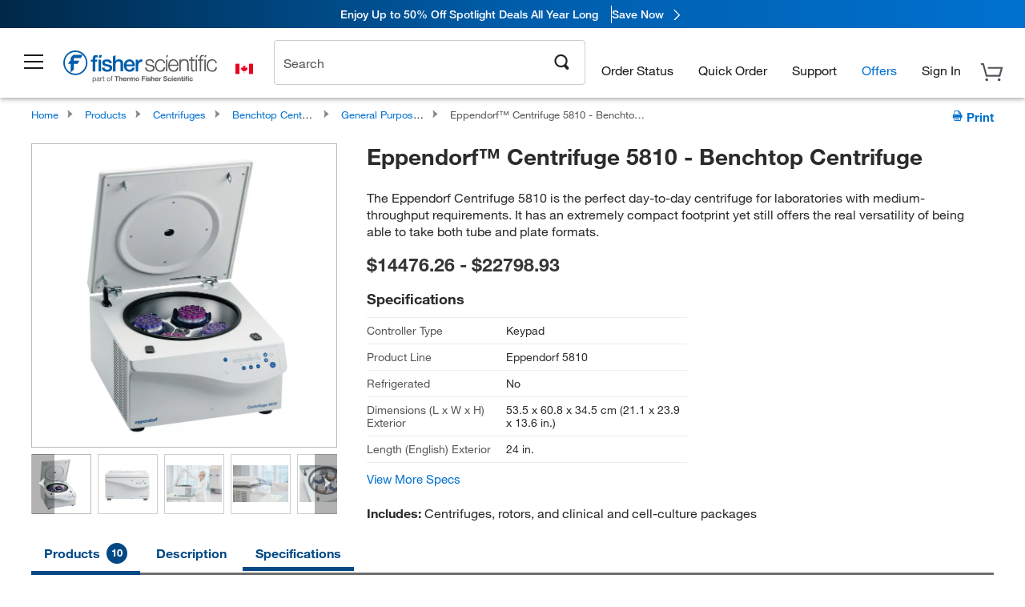

--- FILE ---
content_type: application/javascript; charset=utf-8
request_url: https://www.fishersci.ca/shop/products/assets/productPage_addToCart.js?v=2026.1.03-FS
body_size: 5223
content:
//# sourceMappingURL=productPage_addToCart.js.map
var process=process||{env:{NODE_ENV:"development"}};
$(document).ready(function(){$("body").on("click",'[data-pa-element="addToCartButton"]:not([data-origin="savingsAndAlt"])',function(){dev.log("Add to cart clicked - productPage_addToCart.js");var a=$(this),b=a.attr("data-formname"),c=a.attr("data-catalogentryreferencenumber"),d=a.attr("data-catalogentryreferencenumber-aitem"),f=a.attr("data-field1"),l=a.attr("data-partnumber"),h=a.attr("data-count"),k=a.attr("data-noncompliant"),m=a.attr("data-crossitem"),e=a.attr("data-partpreferred"),g=a.data("productfamily");
""!==g&&(productIdForCartAdd=g);"undefined"!==typeof a.attr("data-fc-parentcatentid")?(fcParentId=a.attr("data-fc-parentcatentid"),addFCToCart(b,c,d,f,l,h,k,m,e,fcParentId,a)):addToCart(b,c,d,f,l,h,k,m,e,a)});$("body").on("click",'[data-pa-element="uom-radio"]',function(){dev.log("uom radio clicked - units adjusted");var a=$(this),b=a.val();if("ca"===LocalePath.getCountry())switch("n/a"==a.attr("data-availability").toLowerCase()&&a.attr("data-availability",""),$(a).closest("ul").attr("class")){case "radio_list":$(a).parent().parent().find('input[name="shoppingCartUnits"]').val(b);
$(a).parent().parent().find('[name="add-to-cart"]').data("chosen-uom-type",a.data("uom-type"));break;default:a.closest("tbody").find('input[name="shoppingCartUnits"]').val(b),a.closest("tbody").find('[name="add-to-cart"]').data("chosen-uom-type",a.data("uom-type"))}a.closest("tbody").find('input[name="shoppingCartUnits"]').val(b);a.closest("tbody").find('[name="add-to-cart"]').data("chosen-uom-type",a.data("uom-type"))});$("body").on("click keypress",".promo-popup-container button",function(a){if("click"===
a.type||"keypress"===a.type&&("Enter"===a.key||13===a.which)){a.preventDefault();dev.log("Add to Cart clicked - promo code button in productPage_addToCart.js");var b=$(this);a=(b.find("[data-promocode]").data("promocode")||"").toString();var c=b.find("[data-partnumber]").data("partnumber");b=b.closest(".kmd-card");b.find(".promo_cart_btn").hasClass("btn-sign-in")||(b.find(".promo_cart_spinner").removeClass("hide"),b.find(".promo_cart_btn").addClass("hide"));dev.log("Extracted promo code: "+a+" for part number: "+
c);b=1;if(c){var d=$('[data-pa-element="addToCartButton"][data-partnumber="'+c+'"]').first();var f=$('input[name="shoppingCartQty"][data-partnumber="'+c+'"]');f.length&&(b=f.val()||1,dev.log("Promo quantity found: "+b+" for part number: "+c));dev.log("Found cart button: "+d.length+" for part number: "+c)}if(d&&d.length){c=d.attr("data-formname");f=d.attr("data-catalogentryreferencenumber");var l=d.attr("data-catalogentryreferencenumber-aitem"),h=d.attr("data-field1"),k=d.attr("data-partnumber"),m=
d.attr("data-count"),e=d.attr("data-noncompliant"),g=d.attr("data-crossitem"),n=d.attr("data-partpreferred"),p=d.data("productfamily");d.data("promo-code",a);d.data("promo-addtocart-from","Promotions");d.data("promo-qty",b);""!==p&&(productIdForCartAdd=p);"undefined"!==typeof d.attr("data-fc-parentcatentid")?(a=d.attr("data-fc-parentcatentid"),addFCToCart(c,f,l,h,k,m,e,g,n,a,d)):addToCart(c,f,l,h,k,m,e,g,n,d)}else dev.log("Error: Add to cart button not found for part number: "+c)}})});
function GoToAcessDisplay(a,b){dev.log("GoToAcessDisplay called from productPage_addToCart.js");document.goToAcessDisplayForm.productId.value=a;document.goToAcessDisplayForm.distype.value=b;a=getParams(document.goToAcessDisplayForm);location.href="/shop/"+locationHrefForJS+"&"+a}function getParams(a){dev.log("getParams called from productPage_addToCart.js");var b=a.elements.length,c="";for(i=0;i<b;i++)c+=a.elements[i].name,c+="="+a.elements[i].value,i<b-1&&(c+="&");return c}
function isArray(a){dev.log("isArray called from productPage_addToCart.js");return"object"==typeof a[0]?!0:!1}
function unitsFc(a,b,c){dev.log("unitsFc called from productPage_addToCart.js");b=eval("document.OrderItemAddForm.fcshoppingCartUnits"+b+a);if(isArray(document.OrderItemAddForm.fcshoppingCartUnits))for(c=0;c<b.length;c++)1==b[c].checked&&(document.OrderItemAddForm.fcshoppingCartUnits[a].value=b[c].value);else for(c=0;c<b.length;c++)1==b[c].checked&&(document.OrderItemAddForm.fcshoppingCartUnits.value=b[c].value)}
function addToCart(a,b,c,d,f,l,h,k,m,e){dev.log("addToCart called from productPage_addToCart.js");f=Common.getCleanPartNo(f||"");var g="",n="",p="";n=document.OrderItemAddForm.successUrl.value;var w=document.OrderItemAddForm.URL.value;a=$(e).data("promo-addtocart-from")||"Product View";g=$(e).data("origin")||"";document.OrderItemAddForm.productId.value=c;document.OrderItemAddForm.addOne.value=!0;document.OrderItemAddForm.ignoreEmptyQty.value=!0;document.OrderItemAddForm.atPos.value=l;document.OrderItemAddForm.nonCompliance.value=
h;document.OrderItemAddForm.crossItem.value=k;document.OrderItemAddForm.partNum.value=f;l="en_US"===$.cookie("locale")?"10652":"";var r="";"prodcompare"==n&&(a="prodcompare",r=e.attr("data-pc-idval"));document.OrderItemAddForm.itemType.value="true"==m?"CROSSITEM"===k?"Preferred Item from Cross":"Preferred Item":"true"==h?"Non-Preferred Item":"Regular Item";m=document.OrderItemAddForm.itemType.value;var x=document.OrderItemAddForm.fromECat.value,u=document.OrderItemAddForm.distype?document.OrderItemAddForm.distype.value:
"",y=document.OrderItemAddForm.successCommand.value,z=document.OrderItemAddForm.catalogId.value,A=document.OrderItemAddForm.catCode.value;k&&(document.OrderItemAddForm.xrefItemType.value="To");k=document.OrderItemAddForm.xrefTimeStampString.value;var B=document.OrderItemAddForm.xrefItemType.value,C=document.OrderItemAddForm.addToCartFrom.value,D=document.OrderItemAddForm.timeadded.value;if(-1!==g.indexOf("eCMS"))switch(dev.log("came from eCMS"),g){case "eCMS-List":parentEl=$(e).closest("tbody");parentMsgEl=
$(e).closest("tbody");break;case "eCMS-Carousel":parentEl=$(e).parent().parent(),parentMsgEl=$(e).closest("div")}else switch($(e).parent()[0].tagName){case "DIV":parentEl=$(e).parent().parent();parentMsgEl=$(e).closest("div");break;default:parentEl=$(e).closest("tbody"),parentMsgEl=$(e).closest("tbody")}p=parentEl.find('[data-pa-element="qty-column"] input[name="shoppingCartQty"]');g=parentEl.find('input[type="radio"]').length&&$(e).closest("tbody").length?parentEl.find('input[type="radio"]:checked').val():
parentEl.find('input[name="shoppingCartUnits"]').val();n=$(e).data("promo-qty")||parentEl.find('[data-pa-element="qty-column"] input[name="shoppingCartQty"]').val()||1;"prodcompare"==a&&(p=$("#comparError_"+r),g=$("#shoppingCartUnits_"+r).val(),void 0===g&&(g=$("input[id^=shoppingCartUnits_"+r+"]:checked").val()),n=$("#qa_prdcmpr_qty_"+r).val()||1,$(p).hide());var v=Common.validQty(n);productObject={fcItemParentId:"",fcshoppingCartCatNum:"",fcshoppingCartUnits:"",fcshoppingCartQty:"",fcused:"",fcProductId:"",
fcForm:"",message:"global.add_cart.errormsg.invalid_qty",itemId:c,fromSearch:"1",highlightProductsItemsFlag:"",langId:"-1",productId:b,productIdToRedirect:productIdForCartAdd,itemType:m,URL:w,addOne:"true",catalogId:z,fromECat:x,successCommand:y,distype:u,xrefTimeStamp:k,xrefItemType:B,addToCartFrom:C,timeadded:D,nonCompliance:h,catCode:A,uomType:"STD",promoCode:$(e).data("promo-code")||""};b="undefined"!==typeof $(e).closest("[data-track-sec]").attr("data-track-sec")?$(e).closest("[data-track-sec]").attr("data-track-sec"):
"";var q="";isSPMEnabled?$(e).closest("tbody.itemRowContent").find(".glyphs_html_container img").each(function(t){t=$(this).attr("src");t=t.substring(t.lastIndexOf("/")+1,t.lastIndexOf("."));-1<q.indexOf(t)||(q+=" - "+t)}):($(e).closest("tbody.itemRowContent").find('.pdp_fmly_glyph img[src*="edge.png"],.get_it_now_link .edge_icon').length&&(q+=" - Edge"),$(e).closest("tbody.itemRowContent").find('.pdp_fmly_glyph img[src*="green_glyph.png"],.gcs_link_product .green_leaf_icon').length&&(q+=" - Green_glyph"),
$(e).closest("tbody.itemRowContent").find('.pt_prc img[src*="sure_trace.png"]').length&&(q+=" - sureTrace"));productObject.itemType=m+" "+b+q;"Promotions"===a&&(productObject.addToCartFrom="Promotions");"undefined"!==typeof e.attr("data-is-guided-selling")&&(productObject.addToCartFrom="Guided Selling - Product Family");$(p).next(".availability_error").remove();v&&"undefined"===typeof v[0]?"true"!=h||$.cookie("new_cart")?("Promotions"!==a&&(dev.log("adding product to cart... productPage_addToCart.js"),
$("span").find(".error").remove(),$(e).removeClass("add-to-cart-main").addClass("add-to-cart-main-disabled"),h=$(document.createElement("img")).attr({src:"/shop/FisherSci/theme/images/search/ajax_loader_product.gif","data-pa-element":"spinner","class":"ajax_loading"}),$(e).after(h),$(e).attr({"data-pa-element":"idle-button"})),fs_addItemToCart(updateCartCommand,l,"ajaxProductCart","ajaxProductCart",n,f,g,d,a,e,productObject),$("#qa_prdcmpr_qty_"+r).next("span.error").remove(),$(e).removeData("promo-code"),
$(e).removeData("promo-addtocart-from"),$(e).removeData("promo-qty")):(dynamicFields='<input type="hidden" name="shoppingCartCatNum" value="'+f+'"><input type="hidden" name="shoppingCartUnits" value="'+g+'"><input type="hidden" name="shoppingCartQty" value="'+n+'">',$(OrderItemAddForm).find("div").first().before(dynamicFields),document.complianceForm.shoppingCartCatNum.value=f,document.complianceForm.shoppingCartUnits.value=g,document.complianceForm.shoppingCartQty.value=n,document.complianceForm.timeadded.value=
Date.now(),document.complianceForm.submit()):"prodcompare"==a?addQtyErrorMsg(p,v[1],a):addQtyErrorMsg(p,v[1])}function resetButtonOnError(){dev.log("resetButtonOnError called from productPage_addToCart.js");$('[data-pa-element="idle-button"]').each(function(){var a=$(this);$(a).removeAttr("disabled");$(a).attr({"data-pa-element":"addToHotlistButton"})})}
function addFCToCart(a,b,c,d,f,l,h,k,m,e,g){dev.log("addFCToCart called from productPage_addToCart.js");a="en_US"===$.cookie("locale")?"10652":"";document.OrderItemAddForm.FCproductId.value=b;document.OrderItemAddForm.addOne.value=!0;document.OrderItemAddForm.ignoreEmptyQty.value=!0;document.OrderItemAddForm.atPos.value=l;document.OrderItemAddForm.nonCompliance.value=h;document.OrderItemAddForm.FCcrossitem.value=k;document.OrderItemAddForm.fcshoppingCartCatNum.value=f;document.OrderItemAddForm.itemType.value=
"First Choice Item";document.OrderItemAddForm.fcForm.value="true";var n=document.OrderItemAddForm.itemType.value;m=document.OrderItemAddForm.shoppingCartUnits[l].value;l=document.OrderItemAddForm.shoppingCartQty[l].value||1;var p=document.OrderItemAddForm.URL.value,w="undefined"!==typeof document.OrderItemAddForm.used.value?document.OrderItemAddForm.used.value:"",r=document.OrderItemAddForm.catalogId.value,x=document.OrderItemAddForm.fromECat.value,u=document.OrderItemAddForm.distype.value;if("undefined"==
u||null==u)u="";var y=document.OrderItemAddForm.successCommand.value;var z=document.OrderItemAddForm.catCode.value;document.OrderItemAddForm.xrefItemType.value=k?"To":"From";var A=document.OrderItemAddForm.xrefTimeStampString.value,B=document.OrderItemAddForm.xrefItemType.value,C=document.OrderItemAddForm.addToCartFrom.value,D=document.OrderItemAddForm.timeadded.value;k=g.closest("tbody").find('[data-pa-element="qty-column"] input[name="fcshoppingCartQty"]');var v=g.closest("tbody").find('input[name="fcshoppingCartUnits"]').val();
var q=g.closest("tbody").find('[data-pa-element="qty-column"] input[name="fcshoppingCartQty"]').val();productObject={fcItemParentId:e,fcshoppingCartCatNum:f,fcshoppingCartUnits:v,fcshoppingCartQty:q,fcused:d,fcProductId:c,fcForm:"true",message:"global.add_cart.errormsg.invalid_qty",itemId:c,fromSearch:"1",highlightProductsItemsFlag:highlightProductsItemsFlag,langId:"-1",productId:b,productIdToRedirect:c,itemType:n,URL:p,addOne:"true",distype:u,successCommand:y,catalogId:r,fromECat:x,xrefTimeStamp:A,
xrefItemType:B,addToCartFrom:C,timeadded:D,nonCompliance:h,catCode:z};$(k).next("span.error").remove();(b=Common.validQty(q))&&"undefined"===typeof b[0]?"true"!=h||$.cookie("new_cart")?($(g).removeClass("add-to-cart-main").addClass("add-to-cart-main-disabled"),h=$(document.createElement("img")).attr({src:"/shop/FisherSci/theme/images/search/ajax_loader_product.gif","data-pa-element":"spinner"}),$(g).after(h),$(g).attr({"data-pa-element":"idle-button"}),fs_addItemToCart(updateCartCommand,a,"ajaxProductCart",
"ajaxProductCart",l,f,m,w,"Product View",g,productObject)):document.OrderItemAddForm.submit():addQtyErrorMsg(k,b[1])}function getValueArray(a,b){dev.log("getValueArray() called from productPage_addToCart.js");var c="",d=null!=a?a.length-1:0;for(idx=0;idx<a.length;idx++)c=idx==d?c+(b+"="+a[idx].value):c+(b+"="+a[idx].value+"&");return c}
function ajaxSpecAddAllToCart(){dev.log("ajaxSpecAddAllToCart() called from productPage_addToCart.js");LBCIDCookie=Common.getSessionId();var a=document.OrderItemAddForm,b=a.shoppingCartCatNum,c=a.shoppingCartQty,d=a.shoppingCartUnits,f=a.used,l=getValueArray(b,"shoppingCartCatNum");c=getValueArray(c,"shoppingCartQty");d=getValueArray(d,"shoppingCartUnits");f=getValueArray(f,"used");a=a.errorUrl.value;fromSpecTable="true";l=l+"&"+c+"&"+d+"&"+f+"&successUrl=ajaxProductCart&errorUrl="+a+"&addOne=false&requestIsAJAX=false&fromSpecTable="+
fromSpecTable+"&storeId=10652";"undefined"!=LBCIDCookie&&""!=LBCIDCookie&&(l+="&LBCID="+LBCIDCookie);$.ajax({url:"/shop/additemstocart",data:l,type:"POST",dataType:"json",beforeSend:function(){try{Common.showGenericProgressIndicator()}catch(h){dev.log(h.message)}},error:function(h,k,m){dev.log(m);$.modal.close()},success:function(h){$.modal.close();var k="";var m=b.length;if(0<m)for(i=0;i<m;i++)if(""!=document.OrderItemAddForm.shoppingCartQty[i].value){var e=document.OrderItemAddForm.shoppingCartCatNum[i].value;
k+=";"+e+";;;;eVar33=Product View - Spec Tab|eVar28=Regular Item,"}if(""!=k){$.cookie("addToCartInitiated")?m="":(expiry=new Date,expiry.setTime(expiry.getTime()+36E5),$.cookie("addToCartInitiated","yes",{expires:expiry,path:"/"}),m=",scOpen");try{fisherDataLayer.linkTrackVars="products,events,eVar33,eVar28,eVar12,eVar13,eVar14",fisherDataLayer.linkTrackEvents="scAdd"+m,fisherDataLayer.events="scAdd"+m,fisherDataLayer.products=k.slice(0,-1),fisherDataLayer.customLinkGeneral="Add to Cart - Spec Tab Product Family View",
_satellite.track("addToCartGeneral")}catch(g){}}k=h.JSON_ITEM_ADDED_MSG;if("true"==h.JSON_REDIRECT)location.href="errorcorrectionview?storeId=10652&langId=-1";else{if(0<$("#message_box").length)$("#message_text").html(k);else{$("#ProductPageHeader").after('<div id="message_box"><div id="message_text">'+k+"</div></div>");try{ProductPage.doScroll()}catch(g){dev.log(g.message)}}try{fs_updateCartletState(h)}catch(g){dev.log(g.message)}try{ProductPage.resetOrderingTable($("#specificationOrderingTable"))}catch(g){dev.log(g.message)}}}})}
function addAllToCart(){dev.log("addAllToCart called from productPage_addToCart.js");var a=0,b=!0;document.OrderItemAddForm.addOne.value=!1;if(isArray(document.OrderItemAddForm.shoppingCartQty))for(var c=document.OrderItemAddForm.shoppingCartQty.length,d=0;d<c;d++)if(0<document.OrderItemAddForm.shoppingCartQty[d].value&&!isNaN(document.OrderItemAddForm.shoppingCartQty[d].value)&&-1==document.OrderItemAddForm.shoppingCartQty[d].value.indexOf(".")){a=d;b=!1;break}else 0<document.OrderItemAddForm.shoppingCartQty[d].value.length&&
(a=d);else 0<document.OrderItemAddForm.shoppingCartQty.value&&!isNaN(document.OrderItemAddForm.shoppingCartQty.value)&&-1==document.OrderItemAddForm.shoppingCartQty.value.indexOf(".")&&(b=!1);if(b){var f=0;$('input[name="shoppingCartQty"][type="text"]').not('[data-skip-check="true"]').each(function(){$(this).next("span.error").remove();""!=$.trim($(this).val())&&(f++,addQtyErrorMsg($(this),"notNum"))});0==f?(addQtyErrorMsg($('input[name="shoppingCartQty"][type="text"][data-skip-check!="true"]:visible:eq(0)'),
"notNum"),$("html,body").animate({scrollTop:0},"fast")):(a=$('input[name="shoppingCartQty"][type="text"][value!=""]:visible:eq(0)'),$("html, body").animate({scrollTop:a.offset().top},1E3))}else if(isArray(document.OrderItemAddForm.ids)?document.OrderItemAddForm.productId.value=document.OrderItemAddForm.ids[a].value:document.OrderItemAddForm.productId.value=document.OrderItemAddForm.ids.value,a=!0,null!=document.getElementById("nonleanlabEnabled")&&(a=document.getElementById("nonleanlabEnabled").value),
0<$('[data-tabname="specifications"]').length&&$('[data-tabname="specifications"]').parent("li").hasClass("selected")&&1==a)ajaxSpecAddAllToCart();else{try{Common.showGenericProgressIndicator()}catch(l){dev.log(l.message)}document.OrderItemAddForm.ignoreEmptyQty.value=!1;document.OrderItemAddForm.addToCartFrom.value="Product View - Add All To Cart";document.OrderItemAddForm.submit()}}
function pqv_cartAddResponse(a,b,c,d,f){dev.log("pqv_cartAddResponse() called from productPage_addToCart.js");c.removeClass("wait");$(c).attr({"data-pa-element":"addToCartButton"});$(c).closest("td").find(".error").hide();f=$(c).closest("td").find(".compare_cart_container");removeSpinner($(c));if(1==a)1==b.wasAdded&&(c.addClass("in-cart"),fs_updateCartlet(b,"10652",catId,d));else switch(b){case "notNum":$(f).after($(document.createElement("span")).attr("width","30px").addClass("error").html("<br/><br/>Enter a number."));
break;case "lessThanOne":case "nullNum":$(f).after($(document.createElement("span")).attr("width","30px").addClass("error").html("<br/><br/>Enter a quantity."));break;default:$(f).after($(document.createElement("span")).attr("width","30px").addClass("error").html("<br/><br/>There was an error processing your request. Please try again."))}}
function removeSpaces(a){dev.log("removeSpaces called from productPage_addToCart.js");var b="";splitstring=(""+a).split(" ");for(i=0;i<splitstring.length;i++)b+=splitstring[i];return b}function openWindowForMSDS(a){dev.log("openWindowForMSDS called from productPage_addToCart.js");window.open(a,"WindowForMSDS","resizable=yes,scrollbars=yes,menubar=no,toolbar=yes,status=no,width=800,height=600,screenX=10,screenY=10,top=10,left=10")}
function functionChemicalDetailsPage(){dev.log("functionChemicalDetailsPage called from productPage_addToCart.js");document.chemicalItemDetailsForm.submit()}function functionChemicalPropsPage(){dev.log("functionChemicalPropsPage called from productPage_addToCart.js");document.chemicalItemPropsForm.submit()}function functionChemicalSafetyPage(){dev.log("functionChemicalSafetyPage called from productPage_addToCart.js");document.chemicalItemSafetyForm.submit()}
function functionItemPage(){dev.log("functionItemPage called from productPage_addToCart.js");document.itemItemForm.submit()}dev.log("productPage_addToCart.js loaded...");